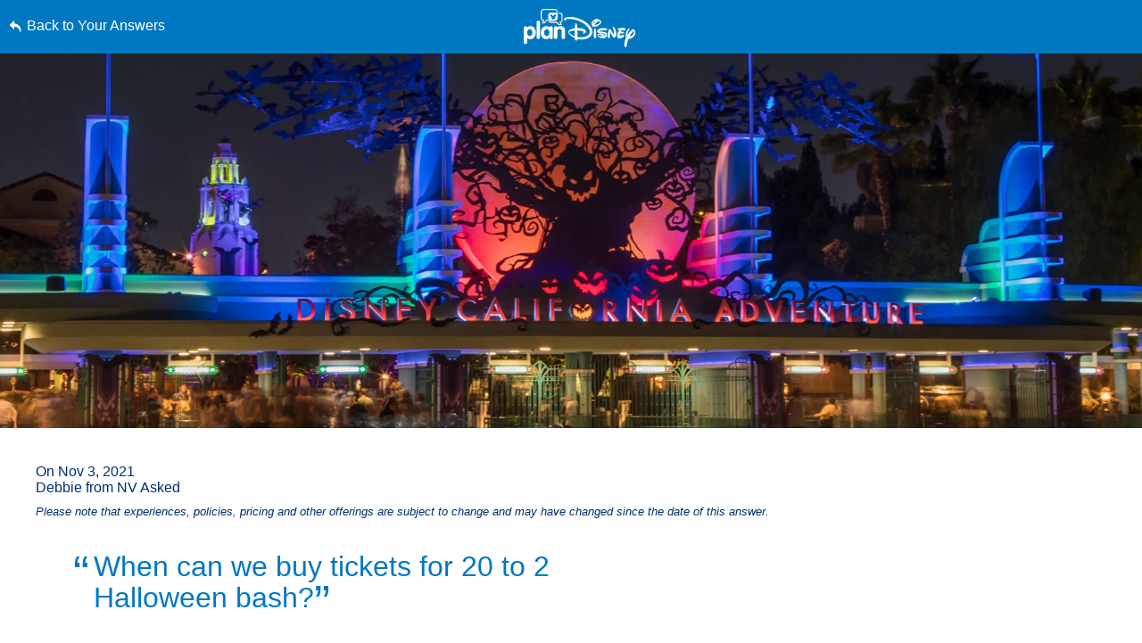

--- FILE ---
content_type: text/html; charset=utf-8
request_url: https://www.google.com/recaptcha/enterprise/anchor?ar=1&k=6LfbOnokAAAAAFl3-2lPl5KiSAxrwhYROJFl_QVT&co=aHR0cHM6Ly9jZG4ucmVnaXN0ZXJkaXNuZXkuZ28uY29tOjQ0Mw..&hl=en&v=9TiwnJFHeuIw_s0wSd3fiKfN&size=invisible&anchor-ms=20000&execute-ms=30000&cb=pnffe3yzyn5r
body_size: 48136
content:
<!DOCTYPE HTML><html dir="ltr" lang="en"><head><meta http-equiv="Content-Type" content="text/html; charset=UTF-8">
<meta http-equiv="X-UA-Compatible" content="IE=edge">
<title>reCAPTCHA</title>
<style type="text/css">
/* cyrillic-ext */
@font-face {
  font-family: 'Roboto';
  font-style: normal;
  font-weight: 400;
  font-stretch: 100%;
  src: url(//fonts.gstatic.com/s/roboto/v48/KFO7CnqEu92Fr1ME7kSn66aGLdTylUAMa3GUBHMdazTgWw.woff2) format('woff2');
  unicode-range: U+0460-052F, U+1C80-1C8A, U+20B4, U+2DE0-2DFF, U+A640-A69F, U+FE2E-FE2F;
}
/* cyrillic */
@font-face {
  font-family: 'Roboto';
  font-style: normal;
  font-weight: 400;
  font-stretch: 100%;
  src: url(//fonts.gstatic.com/s/roboto/v48/KFO7CnqEu92Fr1ME7kSn66aGLdTylUAMa3iUBHMdazTgWw.woff2) format('woff2');
  unicode-range: U+0301, U+0400-045F, U+0490-0491, U+04B0-04B1, U+2116;
}
/* greek-ext */
@font-face {
  font-family: 'Roboto';
  font-style: normal;
  font-weight: 400;
  font-stretch: 100%;
  src: url(//fonts.gstatic.com/s/roboto/v48/KFO7CnqEu92Fr1ME7kSn66aGLdTylUAMa3CUBHMdazTgWw.woff2) format('woff2');
  unicode-range: U+1F00-1FFF;
}
/* greek */
@font-face {
  font-family: 'Roboto';
  font-style: normal;
  font-weight: 400;
  font-stretch: 100%;
  src: url(//fonts.gstatic.com/s/roboto/v48/KFO7CnqEu92Fr1ME7kSn66aGLdTylUAMa3-UBHMdazTgWw.woff2) format('woff2');
  unicode-range: U+0370-0377, U+037A-037F, U+0384-038A, U+038C, U+038E-03A1, U+03A3-03FF;
}
/* math */
@font-face {
  font-family: 'Roboto';
  font-style: normal;
  font-weight: 400;
  font-stretch: 100%;
  src: url(//fonts.gstatic.com/s/roboto/v48/KFO7CnqEu92Fr1ME7kSn66aGLdTylUAMawCUBHMdazTgWw.woff2) format('woff2');
  unicode-range: U+0302-0303, U+0305, U+0307-0308, U+0310, U+0312, U+0315, U+031A, U+0326-0327, U+032C, U+032F-0330, U+0332-0333, U+0338, U+033A, U+0346, U+034D, U+0391-03A1, U+03A3-03A9, U+03B1-03C9, U+03D1, U+03D5-03D6, U+03F0-03F1, U+03F4-03F5, U+2016-2017, U+2034-2038, U+203C, U+2040, U+2043, U+2047, U+2050, U+2057, U+205F, U+2070-2071, U+2074-208E, U+2090-209C, U+20D0-20DC, U+20E1, U+20E5-20EF, U+2100-2112, U+2114-2115, U+2117-2121, U+2123-214F, U+2190, U+2192, U+2194-21AE, U+21B0-21E5, U+21F1-21F2, U+21F4-2211, U+2213-2214, U+2216-22FF, U+2308-230B, U+2310, U+2319, U+231C-2321, U+2336-237A, U+237C, U+2395, U+239B-23B7, U+23D0, U+23DC-23E1, U+2474-2475, U+25AF, U+25B3, U+25B7, U+25BD, U+25C1, U+25CA, U+25CC, U+25FB, U+266D-266F, U+27C0-27FF, U+2900-2AFF, U+2B0E-2B11, U+2B30-2B4C, U+2BFE, U+3030, U+FF5B, U+FF5D, U+1D400-1D7FF, U+1EE00-1EEFF;
}
/* symbols */
@font-face {
  font-family: 'Roboto';
  font-style: normal;
  font-weight: 400;
  font-stretch: 100%;
  src: url(//fonts.gstatic.com/s/roboto/v48/KFO7CnqEu92Fr1ME7kSn66aGLdTylUAMaxKUBHMdazTgWw.woff2) format('woff2');
  unicode-range: U+0001-000C, U+000E-001F, U+007F-009F, U+20DD-20E0, U+20E2-20E4, U+2150-218F, U+2190, U+2192, U+2194-2199, U+21AF, U+21E6-21F0, U+21F3, U+2218-2219, U+2299, U+22C4-22C6, U+2300-243F, U+2440-244A, U+2460-24FF, U+25A0-27BF, U+2800-28FF, U+2921-2922, U+2981, U+29BF, U+29EB, U+2B00-2BFF, U+4DC0-4DFF, U+FFF9-FFFB, U+10140-1018E, U+10190-1019C, U+101A0, U+101D0-101FD, U+102E0-102FB, U+10E60-10E7E, U+1D2C0-1D2D3, U+1D2E0-1D37F, U+1F000-1F0FF, U+1F100-1F1AD, U+1F1E6-1F1FF, U+1F30D-1F30F, U+1F315, U+1F31C, U+1F31E, U+1F320-1F32C, U+1F336, U+1F378, U+1F37D, U+1F382, U+1F393-1F39F, U+1F3A7-1F3A8, U+1F3AC-1F3AF, U+1F3C2, U+1F3C4-1F3C6, U+1F3CA-1F3CE, U+1F3D4-1F3E0, U+1F3ED, U+1F3F1-1F3F3, U+1F3F5-1F3F7, U+1F408, U+1F415, U+1F41F, U+1F426, U+1F43F, U+1F441-1F442, U+1F444, U+1F446-1F449, U+1F44C-1F44E, U+1F453, U+1F46A, U+1F47D, U+1F4A3, U+1F4B0, U+1F4B3, U+1F4B9, U+1F4BB, U+1F4BF, U+1F4C8-1F4CB, U+1F4D6, U+1F4DA, U+1F4DF, U+1F4E3-1F4E6, U+1F4EA-1F4ED, U+1F4F7, U+1F4F9-1F4FB, U+1F4FD-1F4FE, U+1F503, U+1F507-1F50B, U+1F50D, U+1F512-1F513, U+1F53E-1F54A, U+1F54F-1F5FA, U+1F610, U+1F650-1F67F, U+1F687, U+1F68D, U+1F691, U+1F694, U+1F698, U+1F6AD, U+1F6B2, U+1F6B9-1F6BA, U+1F6BC, U+1F6C6-1F6CF, U+1F6D3-1F6D7, U+1F6E0-1F6EA, U+1F6F0-1F6F3, U+1F6F7-1F6FC, U+1F700-1F7FF, U+1F800-1F80B, U+1F810-1F847, U+1F850-1F859, U+1F860-1F887, U+1F890-1F8AD, U+1F8B0-1F8BB, U+1F8C0-1F8C1, U+1F900-1F90B, U+1F93B, U+1F946, U+1F984, U+1F996, U+1F9E9, U+1FA00-1FA6F, U+1FA70-1FA7C, U+1FA80-1FA89, U+1FA8F-1FAC6, U+1FACE-1FADC, U+1FADF-1FAE9, U+1FAF0-1FAF8, U+1FB00-1FBFF;
}
/* vietnamese */
@font-face {
  font-family: 'Roboto';
  font-style: normal;
  font-weight: 400;
  font-stretch: 100%;
  src: url(//fonts.gstatic.com/s/roboto/v48/KFO7CnqEu92Fr1ME7kSn66aGLdTylUAMa3OUBHMdazTgWw.woff2) format('woff2');
  unicode-range: U+0102-0103, U+0110-0111, U+0128-0129, U+0168-0169, U+01A0-01A1, U+01AF-01B0, U+0300-0301, U+0303-0304, U+0308-0309, U+0323, U+0329, U+1EA0-1EF9, U+20AB;
}
/* latin-ext */
@font-face {
  font-family: 'Roboto';
  font-style: normal;
  font-weight: 400;
  font-stretch: 100%;
  src: url(//fonts.gstatic.com/s/roboto/v48/KFO7CnqEu92Fr1ME7kSn66aGLdTylUAMa3KUBHMdazTgWw.woff2) format('woff2');
  unicode-range: U+0100-02BA, U+02BD-02C5, U+02C7-02CC, U+02CE-02D7, U+02DD-02FF, U+0304, U+0308, U+0329, U+1D00-1DBF, U+1E00-1E9F, U+1EF2-1EFF, U+2020, U+20A0-20AB, U+20AD-20C0, U+2113, U+2C60-2C7F, U+A720-A7FF;
}
/* latin */
@font-face {
  font-family: 'Roboto';
  font-style: normal;
  font-weight: 400;
  font-stretch: 100%;
  src: url(//fonts.gstatic.com/s/roboto/v48/KFO7CnqEu92Fr1ME7kSn66aGLdTylUAMa3yUBHMdazQ.woff2) format('woff2');
  unicode-range: U+0000-00FF, U+0131, U+0152-0153, U+02BB-02BC, U+02C6, U+02DA, U+02DC, U+0304, U+0308, U+0329, U+2000-206F, U+20AC, U+2122, U+2191, U+2193, U+2212, U+2215, U+FEFF, U+FFFD;
}
/* cyrillic-ext */
@font-face {
  font-family: 'Roboto';
  font-style: normal;
  font-weight: 500;
  font-stretch: 100%;
  src: url(//fonts.gstatic.com/s/roboto/v48/KFO7CnqEu92Fr1ME7kSn66aGLdTylUAMa3GUBHMdazTgWw.woff2) format('woff2');
  unicode-range: U+0460-052F, U+1C80-1C8A, U+20B4, U+2DE0-2DFF, U+A640-A69F, U+FE2E-FE2F;
}
/* cyrillic */
@font-face {
  font-family: 'Roboto';
  font-style: normal;
  font-weight: 500;
  font-stretch: 100%;
  src: url(//fonts.gstatic.com/s/roboto/v48/KFO7CnqEu92Fr1ME7kSn66aGLdTylUAMa3iUBHMdazTgWw.woff2) format('woff2');
  unicode-range: U+0301, U+0400-045F, U+0490-0491, U+04B0-04B1, U+2116;
}
/* greek-ext */
@font-face {
  font-family: 'Roboto';
  font-style: normal;
  font-weight: 500;
  font-stretch: 100%;
  src: url(//fonts.gstatic.com/s/roboto/v48/KFO7CnqEu92Fr1ME7kSn66aGLdTylUAMa3CUBHMdazTgWw.woff2) format('woff2');
  unicode-range: U+1F00-1FFF;
}
/* greek */
@font-face {
  font-family: 'Roboto';
  font-style: normal;
  font-weight: 500;
  font-stretch: 100%;
  src: url(//fonts.gstatic.com/s/roboto/v48/KFO7CnqEu92Fr1ME7kSn66aGLdTylUAMa3-UBHMdazTgWw.woff2) format('woff2');
  unicode-range: U+0370-0377, U+037A-037F, U+0384-038A, U+038C, U+038E-03A1, U+03A3-03FF;
}
/* math */
@font-face {
  font-family: 'Roboto';
  font-style: normal;
  font-weight: 500;
  font-stretch: 100%;
  src: url(//fonts.gstatic.com/s/roboto/v48/KFO7CnqEu92Fr1ME7kSn66aGLdTylUAMawCUBHMdazTgWw.woff2) format('woff2');
  unicode-range: U+0302-0303, U+0305, U+0307-0308, U+0310, U+0312, U+0315, U+031A, U+0326-0327, U+032C, U+032F-0330, U+0332-0333, U+0338, U+033A, U+0346, U+034D, U+0391-03A1, U+03A3-03A9, U+03B1-03C9, U+03D1, U+03D5-03D6, U+03F0-03F1, U+03F4-03F5, U+2016-2017, U+2034-2038, U+203C, U+2040, U+2043, U+2047, U+2050, U+2057, U+205F, U+2070-2071, U+2074-208E, U+2090-209C, U+20D0-20DC, U+20E1, U+20E5-20EF, U+2100-2112, U+2114-2115, U+2117-2121, U+2123-214F, U+2190, U+2192, U+2194-21AE, U+21B0-21E5, U+21F1-21F2, U+21F4-2211, U+2213-2214, U+2216-22FF, U+2308-230B, U+2310, U+2319, U+231C-2321, U+2336-237A, U+237C, U+2395, U+239B-23B7, U+23D0, U+23DC-23E1, U+2474-2475, U+25AF, U+25B3, U+25B7, U+25BD, U+25C1, U+25CA, U+25CC, U+25FB, U+266D-266F, U+27C0-27FF, U+2900-2AFF, U+2B0E-2B11, U+2B30-2B4C, U+2BFE, U+3030, U+FF5B, U+FF5D, U+1D400-1D7FF, U+1EE00-1EEFF;
}
/* symbols */
@font-face {
  font-family: 'Roboto';
  font-style: normal;
  font-weight: 500;
  font-stretch: 100%;
  src: url(//fonts.gstatic.com/s/roboto/v48/KFO7CnqEu92Fr1ME7kSn66aGLdTylUAMaxKUBHMdazTgWw.woff2) format('woff2');
  unicode-range: U+0001-000C, U+000E-001F, U+007F-009F, U+20DD-20E0, U+20E2-20E4, U+2150-218F, U+2190, U+2192, U+2194-2199, U+21AF, U+21E6-21F0, U+21F3, U+2218-2219, U+2299, U+22C4-22C6, U+2300-243F, U+2440-244A, U+2460-24FF, U+25A0-27BF, U+2800-28FF, U+2921-2922, U+2981, U+29BF, U+29EB, U+2B00-2BFF, U+4DC0-4DFF, U+FFF9-FFFB, U+10140-1018E, U+10190-1019C, U+101A0, U+101D0-101FD, U+102E0-102FB, U+10E60-10E7E, U+1D2C0-1D2D3, U+1D2E0-1D37F, U+1F000-1F0FF, U+1F100-1F1AD, U+1F1E6-1F1FF, U+1F30D-1F30F, U+1F315, U+1F31C, U+1F31E, U+1F320-1F32C, U+1F336, U+1F378, U+1F37D, U+1F382, U+1F393-1F39F, U+1F3A7-1F3A8, U+1F3AC-1F3AF, U+1F3C2, U+1F3C4-1F3C6, U+1F3CA-1F3CE, U+1F3D4-1F3E0, U+1F3ED, U+1F3F1-1F3F3, U+1F3F5-1F3F7, U+1F408, U+1F415, U+1F41F, U+1F426, U+1F43F, U+1F441-1F442, U+1F444, U+1F446-1F449, U+1F44C-1F44E, U+1F453, U+1F46A, U+1F47D, U+1F4A3, U+1F4B0, U+1F4B3, U+1F4B9, U+1F4BB, U+1F4BF, U+1F4C8-1F4CB, U+1F4D6, U+1F4DA, U+1F4DF, U+1F4E3-1F4E6, U+1F4EA-1F4ED, U+1F4F7, U+1F4F9-1F4FB, U+1F4FD-1F4FE, U+1F503, U+1F507-1F50B, U+1F50D, U+1F512-1F513, U+1F53E-1F54A, U+1F54F-1F5FA, U+1F610, U+1F650-1F67F, U+1F687, U+1F68D, U+1F691, U+1F694, U+1F698, U+1F6AD, U+1F6B2, U+1F6B9-1F6BA, U+1F6BC, U+1F6C6-1F6CF, U+1F6D3-1F6D7, U+1F6E0-1F6EA, U+1F6F0-1F6F3, U+1F6F7-1F6FC, U+1F700-1F7FF, U+1F800-1F80B, U+1F810-1F847, U+1F850-1F859, U+1F860-1F887, U+1F890-1F8AD, U+1F8B0-1F8BB, U+1F8C0-1F8C1, U+1F900-1F90B, U+1F93B, U+1F946, U+1F984, U+1F996, U+1F9E9, U+1FA00-1FA6F, U+1FA70-1FA7C, U+1FA80-1FA89, U+1FA8F-1FAC6, U+1FACE-1FADC, U+1FADF-1FAE9, U+1FAF0-1FAF8, U+1FB00-1FBFF;
}
/* vietnamese */
@font-face {
  font-family: 'Roboto';
  font-style: normal;
  font-weight: 500;
  font-stretch: 100%;
  src: url(//fonts.gstatic.com/s/roboto/v48/KFO7CnqEu92Fr1ME7kSn66aGLdTylUAMa3OUBHMdazTgWw.woff2) format('woff2');
  unicode-range: U+0102-0103, U+0110-0111, U+0128-0129, U+0168-0169, U+01A0-01A1, U+01AF-01B0, U+0300-0301, U+0303-0304, U+0308-0309, U+0323, U+0329, U+1EA0-1EF9, U+20AB;
}
/* latin-ext */
@font-face {
  font-family: 'Roboto';
  font-style: normal;
  font-weight: 500;
  font-stretch: 100%;
  src: url(//fonts.gstatic.com/s/roboto/v48/KFO7CnqEu92Fr1ME7kSn66aGLdTylUAMa3KUBHMdazTgWw.woff2) format('woff2');
  unicode-range: U+0100-02BA, U+02BD-02C5, U+02C7-02CC, U+02CE-02D7, U+02DD-02FF, U+0304, U+0308, U+0329, U+1D00-1DBF, U+1E00-1E9F, U+1EF2-1EFF, U+2020, U+20A0-20AB, U+20AD-20C0, U+2113, U+2C60-2C7F, U+A720-A7FF;
}
/* latin */
@font-face {
  font-family: 'Roboto';
  font-style: normal;
  font-weight: 500;
  font-stretch: 100%;
  src: url(//fonts.gstatic.com/s/roboto/v48/KFO7CnqEu92Fr1ME7kSn66aGLdTylUAMa3yUBHMdazQ.woff2) format('woff2');
  unicode-range: U+0000-00FF, U+0131, U+0152-0153, U+02BB-02BC, U+02C6, U+02DA, U+02DC, U+0304, U+0308, U+0329, U+2000-206F, U+20AC, U+2122, U+2191, U+2193, U+2212, U+2215, U+FEFF, U+FFFD;
}
/* cyrillic-ext */
@font-face {
  font-family: 'Roboto';
  font-style: normal;
  font-weight: 900;
  font-stretch: 100%;
  src: url(//fonts.gstatic.com/s/roboto/v48/KFO7CnqEu92Fr1ME7kSn66aGLdTylUAMa3GUBHMdazTgWw.woff2) format('woff2');
  unicode-range: U+0460-052F, U+1C80-1C8A, U+20B4, U+2DE0-2DFF, U+A640-A69F, U+FE2E-FE2F;
}
/* cyrillic */
@font-face {
  font-family: 'Roboto';
  font-style: normal;
  font-weight: 900;
  font-stretch: 100%;
  src: url(//fonts.gstatic.com/s/roboto/v48/KFO7CnqEu92Fr1ME7kSn66aGLdTylUAMa3iUBHMdazTgWw.woff2) format('woff2');
  unicode-range: U+0301, U+0400-045F, U+0490-0491, U+04B0-04B1, U+2116;
}
/* greek-ext */
@font-face {
  font-family: 'Roboto';
  font-style: normal;
  font-weight: 900;
  font-stretch: 100%;
  src: url(//fonts.gstatic.com/s/roboto/v48/KFO7CnqEu92Fr1ME7kSn66aGLdTylUAMa3CUBHMdazTgWw.woff2) format('woff2');
  unicode-range: U+1F00-1FFF;
}
/* greek */
@font-face {
  font-family: 'Roboto';
  font-style: normal;
  font-weight: 900;
  font-stretch: 100%;
  src: url(//fonts.gstatic.com/s/roboto/v48/KFO7CnqEu92Fr1ME7kSn66aGLdTylUAMa3-UBHMdazTgWw.woff2) format('woff2');
  unicode-range: U+0370-0377, U+037A-037F, U+0384-038A, U+038C, U+038E-03A1, U+03A3-03FF;
}
/* math */
@font-face {
  font-family: 'Roboto';
  font-style: normal;
  font-weight: 900;
  font-stretch: 100%;
  src: url(//fonts.gstatic.com/s/roboto/v48/KFO7CnqEu92Fr1ME7kSn66aGLdTylUAMawCUBHMdazTgWw.woff2) format('woff2');
  unicode-range: U+0302-0303, U+0305, U+0307-0308, U+0310, U+0312, U+0315, U+031A, U+0326-0327, U+032C, U+032F-0330, U+0332-0333, U+0338, U+033A, U+0346, U+034D, U+0391-03A1, U+03A3-03A9, U+03B1-03C9, U+03D1, U+03D5-03D6, U+03F0-03F1, U+03F4-03F5, U+2016-2017, U+2034-2038, U+203C, U+2040, U+2043, U+2047, U+2050, U+2057, U+205F, U+2070-2071, U+2074-208E, U+2090-209C, U+20D0-20DC, U+20E1, U+20E5-20EF, U+2100-2112, U+2114-2115, U+2117-2121, U+2123-214F, U+2190, U+2192, U+2194-21AE, U+21B0-21E5, U+21F1-21F2, U+21F4-2211, U+2213-2214, U+2216-22FF, U+2308-230B, U+2310, U+2319, U+231C-2321, U+2336-237A, U+237C, U+2395, U+239B-23B7, U+23D0, U+23DC-23E1, U+2474-2475, U+25AF, U+25B3, U+25B7, U+25BD, U+25C1, U+25CA, U+25CC, U+25FB, U+266D-266F, U+27C0-27FF, U+2900-2AFF, U+2B0E-2B11, U+2B30-2B4C, U+2BFE, U+3030, U+FF5B, U+FF5D, U+1D400-1D7FF, U+1EE00-1EEFF;
}
/* symbols */
@font-face {
  font-family: 'Roboto';
  font-style: normal;
  font-weight: 900;
  font-stretch: 100%;
  src: url(//fonts.gstatic.com/s/roboto/v48/KFO7CnqEu92Fr1ME7kSn66aGLdTylUAMaxKUBHMdazTgWw.woff2) format('woff2');
  unicode-range: U+0001-000C, U+000E-001F, U+007F-009F, U+20DD-20E0, U+20E2-20E4, U+2150-218F, U+2190, U+2192, U+2194-2199, U+21AF, U+21E6-21F0, U+21F3, U+2218-2219, U+2299, U+22C4-22C6, U+2300-243F, U+2440-244A, U+2460-24FF, U+25A0-27BF, U+2800-28FF, U+2921-2922, U+2981, U+29BF, U+29EB, U+2B00-2BFF, U+4DC0-4DFF, U+FFF9-FFFB, U+10140-1018E, U+10190-1019C, U+101A0, U+101D0-101FD, U+102E0-102FB, U+10E60-10E7E, U+1D2C0-1D2D3, U+1D2E0-1D37F, U+1F000-1F0FF, U+1F100-1F1AD, U+1F1E6-1F1FF, U+1F30D-1F30F, U+1F315, U+1F31C, U+1F31E, U+1F320-1F32C, U+1F336, U+1F378, U+1F37D, U+1F382, U+1F393-1F39F, U+1F3A7-1F3A8, U+1F3AC-1F3AF, U+1F3C2, U+1F3C4-1F3C6, U+1F3CA-1F3CE, U+1F3D4-1F3E0, U+1F3ED, U+1F3F1-1F3F3, U+1F3F5-1F3F7, U+1F408, U+1F415, U+1F41F, U+1F426, U+1F43F, U+1F441-1F442, U+1F444, U+1F446-1F449, U+1F44C-1F44E, U+1F453, U+1F46A, U+1F47D, U+1F4A3, U+1F4B0, U+1F4B3, U+1F4B9, U+1F4BB, U+1F4BF, U+1F4C8-1F4CB, U+1F4D6, U+1F4DA, U+1F4DF, U+1F4E3-1F4E6, U+1F4EA-1F4ED, U+1F4F7, U+1F4F9-1F4FB, U+1F4FD-1F4FE, U+1F503, U+1F507-1F50B, U+1F50D, U+1F512-1F513, U+1F53E-1F54A, U+1F54F-1F5FA, U+1F610, U+1F650-1F67F, U+1F687, U+1F68D, U+1F691, U+1F694, U+1F698, U+1F6AD, U+1F6B2, U+1F6B9-1F6BA, U+1F6BC, U+1F6C6-1F6CF, U+1F6D3-1F6D7, U+1F6E0-1F6EA, U+1F6F0-1F6F3, U+1F6F7-1F6FC, U+1F700-1F7FF, U+1F800-1F80B, U+1F810-1F847, U+1F850-1F859, U+1F860-1F887, U+1F890-1F8AD, U+1F8B0-1F8BB, U+1F8C0-1F8C1, U+1F900-1F90B, U+1F93B, U+1F946, U+1F984, U+1F996, U+1F9E9, U+1FA00-1FA6F, U+1FA70-1FA7C, U+1FA80-1FA89, U+1FA8F-1FAC6, U+1FACE-1FADC, U+1FADF-1FAE9, U+1FAF0-1FAF8, U+1FB00-1FBFF;
}
/* vietnamese */
@font-face {
  font-family: 'Roboto';
  font-style: normal;
  font-weight: 900;
  font-stretch: 100%;
  src: url(//fonts.gstatic.com/s/roboto/v48/KFO7CnqEu92Fr1ME7kSn66aGLdTylUAMa3OUBHMdazTgWw.woff2) format('woff2');
  unicode-range: U+0102-0103, U+0110-0111, U+0128-0129, U+0168-0169, U+01A0-01A1, U+01AF-01B0, U+0300-0301, U+0303-0304, U+0308-0309, U+0323, U+0329, U+1EA0-1EF9, U+20AB;
}
/* latin-ext */
@font-face {
  font-family: 'Roboto';
  font-style: normal;
  font-weight: 900;
  font-stretch: 100%;
  src: url(//fonts.gstatic.com/s/roboto/v48/KFO7CnqEu92Fr1ME7kSn66aGLdTylUAMa3KUBHMdazTgWw.woff2) format('woff2');
  unicode-range: U+0100-02BA, U+02BD-02C5, U+02C7-02CC, U+02CE-02D7, U+02DD-02FF, U+0304, U+0308, U+0329, U+1D00-1DBF, U+1E00-1E9F, U+1EF2-1EFF, U+2020, U+20A0-20AB, U+20AD-20C0, U+2113, U+2C60-2C7F, U+A720-A7FF;
}
/* latin */
@font-face {
  font-family: 'Roboto';
  font-style: normal;
  font-weight: 900;
  font-stretch: 100%;
  src: url(//fonts.gstatic.com/s/roboto/v48/KFO7CnqEu92Fr1ME7kSn66aGLdTylUAMa3yUBHMdazQ.woff2) format('woff2');
  unicode-range: U+0000-00FF, U+0131, U+0152-0153, U+02BB-02BC, U+02C6, U+02DA, U+02DC, U+0304, U+0308, U+0329, U+2000-206F, U+20AC, U+2122, U+2191, U+2193, U+2212, U+2215, U+FEFF, U+FFFD;
}

</style>
<link rel="stylesheet" type="text/css" href="https://www.gstatic.com/recaptcha/releases/9TiwnJFHeuIw_s0wSd3fiKfN/styles__ltr.css">
<script nonce="4OPd7OtzoccNsenObr8xcg" type="text/javascript">window['__recaptcha_api'] = 'https://www.google.com/recaptcha/enterprise/';</script>
<script type="text/javascript" src="https://www.gstatic.com/recaptcha/releases/9TiwnJFHeuIw_s0wSd3fiKfN/recaptcha__en.js" nonce="4OPd7OtzoccNsenObr8xcg">
      
    </script></head>
<body><div id="rc-anchor-alert" class="rc-anchor-alert"></div>
<input type="hidden" id="recaptcha-token" value="[base64]">
<script type="text/javascript" nonce="4OPd7OtzoccNsenObr8xcg">
      recaptcha.anchor.Main.init("[\x22ainput\x22,[\x22bgdata\x22,\x22\x22,\[base64]/[base64]/[base64]/KE4oMTI0LHYsdi5HKSxMWihsLHYpKTpOKDEyNCx2LGwpLFYpLHYpLFQpKSxGKDE3MSx2KX0scjc9ZnVuY3Rpb24obCl7cmV0dXJuIGx9LEM9ZnVuY3Rpb24obCxWLHYpe04odixsLFYpLFZbYWtdPTI3OTZ9LG49ZnVuY3Rpb24obCxWKXtWLlg9KChWLlg/[base64]/[base64]/[base64]/[base64]/[base64]/[base64]/[base64]/[base64]/[base64]/[base64]/[base64]\\u003d\x22,\[base64]\\u003d\x22,\x22w4pPdMKvwrFJTsK4dEJhw6A8wqXCt8OSwqdKwp4+w6gNZHrCg8KuworCk8OPwqo/KMOCw7jDjHwcwr/DpsOmwpLDikgaNsK2wooCMy9JBcORw4HDjsKGwpB6ViJ9w5sFw4XCphHCnRFcf8Ozw6PChjLCjsKbWMOkfcO9wod2wq5vPi8ew5DCs0HCrMOQCsOvw7Vww7hJCcOCwpJ+wqTDmi5cLhY9RHZIw7N/YsK+w7l7w6nDrsOWw7oJw5TDnU7ClsKOwrvDmyTDmBcXw6skI3vDsUx4w7nDtkPCpAHCqMOPwo7Ch8KMAMKXwrJVwpYMXWV7e2Naw4F9w5nDilfDv8OxwpbCsMKLwprDiMKVeUdCGx4wNUhHOX3DlMKpwq0Rw41YFMKna8OFw5nCr8OwK8OHwq/CgVEkBcOIN2/CkVAtw4LDuwjCkV0tQsOGw6ESw7/Cnmd9Oy7DssK2w4c/JMKCw7TDgMO5SMOowrUGYRnClWLDmRJkw4rCslVGX8KdFk/[base64]/BQHCvcKSc2LDgB/CkMK9w41lIsOawqDCg8KDS8OpBVXDtsKowoMEwo/[base64]/w44Zw4JOw4w7PsK0w71Kw51vBAvDtQ7Cu8Klw7s9w44Gw5PCn8KvHcK/TwrDgcOMBsO7BE7CisKoMDTDplp8WQPDtgnDj0kOesObCcK2wqjDhsKka8K+wo4rw6UlXHEcwocFw4DCtsOUbMKbw5wwwqgtMsK5wqvCncOgwpc2DcKCw6xCwo3Cs2DCuMOpw43Ck8Kxw5hCDsKCR8KdwqXDogXCiMK/[base64]/CgMOKVcOPw4cLAMKSwr3Djj9DWcK7UcOFO8OlEMKjJwLDvsOQeWhWFTBkwpJwPTFXPMKgw50RYwRFw7hIw5PCkzTDnnl+wr1IWhjCjMKbwo4fHsOvwqRrwrjCslHDpj19FW/CvsKCI8OUI0bDnXHDjhkMw5/Cl1BYdcK4wrNqDQvDn8OAwrPDpcO4w5jCgsOMecO1PsKHdcOGRMOCwoRqaMKIbiFfwpnDvl/[base64]/Cog0kw7BDDicWw6HDnnBcOm/Drm9TwqnDtizDknZQw4JOE8KKw4/DmxvCkMKWw6BMw6/DtkRNw5N5d8OZI8KrQsKLBXXDqiIBOX4rQsOrCmxpw5fCnh7Ch8Omw4DDqMOECyVwwohew5tBJWRUw4zDkRTCs8KaKxTCmm3CkGHCkMKfQE4rGSsbwqfCssKoLMKFw4XDjcKaBcKJIMOMTR7DrMOUGH/DoMO9FTgyw4A3ZXMTwqVYw5MmfcKqw4o1w6LDisKJwodkERDDt1phSizDvFvCucKPwpPCgsKRcsOewp7Ctk9jw50QGMK8wo0tSlHCk8OFQ8KSwps5w4dwBGp9H8Odw5vDpsO7SMK/[base64]/wrx5wqU+wpF1w7VwKBHCkCbCs8KSwoYTw7l0w6HCjWQ1w6zCkw/DrsK4w73Ckm3DiR3CjMODMwJrBsOhw69TwovCkMOFwpcewph2w6c+bsOXwpnDjcOWCUbChsOBwqMVw6/Dswgqw5/DvcKDOHsTUTfCrhVwTMOwfVnDlsK4wonCjynCqMO2w4DCu8KnwrQqQsKyX8KGMcOPwozDqmJDwr5gwonCgksdPsKoR8KIJTbCkB8zZMKEwoLDpMOQD2kkeVvCjG/DvXjCoUo8LcOgZMO7QU/CgiLDo2XDr13DkcKuV8ONwqvCo8ORwoBaHgDDvcOyDsOFwo/CnsKXFsK9Tmx1SUzCtcORF8O2QHgcw6s5w5/DjC5ww6nDkcK0wpUcw4kpWFRrGw5kwp5twrHCjUApT8KRwq3CuTArZh/DqAB6IsKuNMO7XzXDs8OYwrYPb8OUCBdxw5c+w5/Dg8OcKynDoUjCnsOQG2hTw5vCl8KpwojCiMK/wr7DrGYswprDmADCicO5R3NJdXoRwoDCkcK3w5HCncKlwpIsLjogUR4Zw4DCjg/Dj3zCnsOSw63DncKDQX7DsEHCuMOswpnDkMKOwrF5C2TClwoTIz/Cs8O+PWXChFDCh8O0wpvChWMBWh1uwrvDj3jCpRZQAGN4w5rDkjJvT2JmFsKCMMOWBQfDm8OaR8O/w6c8VXZ+wprClsOBZcKZND0FOMOMw6nCtTTCn1JrwprDncKLwqLCoMO7wpvCq8Kdwrkww7zCi8KKfsK5w43CmlR2wrApDmzDvcKbw5vDrcKoOsOvYlbDtMOaUEHDuEDDvcKew4MuE8K8w5XDmHLCu8OYagt/[base64]/[base64]/wrLCoXU6fcOcUsOew5MGw4kuWSbDn8OgwrbDmTZjw5/CvB9qw63DjRJ7wq7Dm3wKw4J1biLDrnnDi8KAwofCtMKbwqlnw4bChMKHdETDuMKKfMKcwpRmwoEew4LClBAPwr4CwpPDhSBRw4zDm8OGwr1PejnCq3hLw6/DkWXDl2XDr8KMJMKxLcKXwr/[base64]/[base64]/TMKgw5fDtsOKB8OgfMOLKsOrNDjCgMOowqfDicONdA8GfQzClFx/[base64]/wpchw7rDtw5Zw6wEw4jCmRHCicKzw6XDrMORI8K0w6BSw64/AWJbN8OHw6Ymw5fDvcOvwrjCp2bDkMOGTTwodMOGGBh5BxYea0LCrRMgwqbDilZeX8K9KcOtwp7Dj2nCuUQAwqUNacOWDxNQwrFHHVvDjcOzw6Bvw5B/X0fCsVwuaMKvw69BAsO/HlDCs8K7woHDjgzDpcOuwqFrw6hoW8OHa8Krw4TDrMKWdyDCmcKSw63CksOXKgTChlfDpQl/wrAZwozCrMOjZWnCkCjCkcOJOjTCisO1wq1eMsOPwow5w50vFgw9c8KsMlzCkMOUw45ww7fCisKmw5wWAizDgGnCkktVw5U5w7M7Fg59w6xSUhjDpCAtw4/DqcKVdzZYwolqw5EzwpXDsR/CpTvCi8OGw5PDsMKNAzRvSMKfwrfDtSjDmAg6DMOQO8OBwo8EGsOLwr/[base64]/CvwTCuMOjwqM2O2V9wp0bMcO/XcKtw4pVwo8EAcO6w7PDpcONJcO0wpVoBSjDm0NEBcKxIAbDvFw6wpvCrERTwqZbI8K8OU7CnQbCt8ONSE7Ci3YEw4ZNW8KaGsKpNHIBS17Cl0nChMKLYVbCnE/Dh1tcDcKAw5MAwonCv8KATApLO3RVN8Oww5XDusOrwqHDrlhMw5V0YknDj8KXKm3Dh8O1w7hJLsO/wpHClx4nfsKdGUrDkzfCmsKfCQ1Ew7BLSWrDtVxUwoTCtR/CrkBVw4dAw7bDrCUGCcO4eMK1wrV0wp8sw5Jvwp3Ds8OKw7XDgzrDjsKuYjPDo8KRScKJNhDDthE8w4gIH8KZwr3Dg8Opwq8+woVVwrYOBx7DgGDCuCcNw4zDj8OhV8O6AHc0wpYGwp/ChMKswrLCpsKrw6TCkcKSwqNuw4d4AHYhwoQTMcOPw5PDtgB/ahECKMOlwrjDgcOGNEPDrh7DsidIIcKiw5PDuMKtwpfCg2E4woXCqcObbsOcwo4AFi/CuMOoYisyw5/DjxnDnxJWwrVlKGxpFGfDvknCs8KiQinDtcKIw48sS8KbwqbDucOzwoHCmMOgwovDljHCmWTDkcOeXmfClcOESQfDlMOtwoXCs0vDi8KpMDjCqMKzScKDwqzCqCPDjAp/w5cHC0LCnsOGGcKwesOfQ8Odf8K+wqcAZUPCpSLDsMKcPcK+w7HDkQDCsDMuw4fCscOkwprCpcKHGTfCo8OEw4EcRD3Co8KvKnRGS23DtsK8T0UMV8OKesKURcOew6TCg8OPNMO2dcOxw4d4cVDDpsO9woHDksONw4orwp/CqQRZJ8OYJzPCh8OuDxdVwpRvwqhYH8KiwqEmw7hUwoLCgETDnsK0XsKsw5NEwrVmw6nChAUqw4DDiGDCm8KFw64pajxtwrjCimhSwrorUsOrw5vDq2NNw7TCmsKJEsKxWiTCty/DtGIqwqkvw5crGsKGR1gsw7/CjMOvwqnCsMO1wrrDssKcdsKCZ8OdwrDCqcKuw5zDgcOEdcKGwr4Nwo01J8O5w6rDtcO5w5jDv8KZw73CnihowrbCv0YQVTTCsnLChyUWw7nCg8O/ZMKKwp7DrcKdw4wzYRHDkBXCs8Kpw7DDvg0cw6NARsOjwqTCjMOxw63DkcKSP8O+W8K8w5rDvcKxw6rCoAXCrxxgw5DCgAnCk1xYw6rCnxFDwp/Dlmh3wrLCoGHDvU/DnMKTHcOyC8K9dMOrw4A2wpnDrl3CscOzw4oGw4EBNlcFwq96O1lbw5wUwqgTw7wtw5TCssODT8Oiw5XDqsKKaMK7FXYrYMKAETfCqnLCs2nDnsK/RsOrTsKiwos7w4LCkmLCmMOBwoDDm8OQREVfwr8jw7zDs8K5w6V6KWggaMOVcAnDjcOlZkrCosKGSsKwZGDDnC04TMK+w5zCoQXDvcOASlscwqFEwqcgwrt9IVYfwo1Sw5jDj3NyB8OMQcK/wpsYalcSXFPCkAV6wofDkn7CncKtS2jDv8OfAMOjw47DgMOQAsOPG8KXGn3DhcOIMilmw4ciWMKQBcO9woHDhBkQL17DpRk/[base64]/Cm8Oib0PDg8Khwql0w4ELXlzDojYbwrfDncKUw4jCkcO6w6FFBSYkc201YjDCk8OeYm9nw7nCtQXCmEE6w5cRwr9nwpbDvsO0wqIfw7vChcKfwp/DoQzDkQvDhjBTwoM7ICnClsORw5XDvMOEw43DmMKjf8KPLMOuw4PCiVfCjMOPwp1PwrzCsHlWwoDDocK/[base64]/Co8KKw5rClMKPw5l6eRnCoylOTsKtwoXCk8O7wrDClMKcw5bDlMKQacKYHxXCqcO6wqwtKlZ0eMKVPXPCuMKcwqfCrcOPWsOiwpvDj23DjsKnw6nDsE55w5jCrMKTIcKUFMOOQXZaEMK0YGIgdS7ClU8uw7VCBSRZD8KJw6nDuV/DnWzDiMObDsO2XMOPwojDo8KowpbCjjA9w4Rlw7ZvZngSw7zDhcKaP1JodsKOwqFddMOywr3CqC/DhcKIKMKMccKcacKUTMK5w59HwqVLw5Qhw7sZw6oeKibCmATDkHtZw5B+w6M8c3zDiMKjw4TDvcO3N3bCug3DocKHw6vCrzBvwqnDpcKmNcOOXcOCw6rCtmtqwoLDuw/DiMO6w4fCm8KeIsOhHgMzwoPCuHt4w5sOwq9XaHdsdiDDhsO7wo5ncRptw6/CniPDnBPDjzYcbXt+PVMXwqRxwpTCrMOswp/DjMKuOsOgw7Ejwos5wrERwoHDhMOkwpLDnMK9a8OJLyU8D3FsV8OWw6Fiw7ggwqMYwrnDiRIWf1B+MMKFC8KVcg/[base64]/CuBgow7zDs8KPwoICw50ywpDDuMKtwp7DmQHDnMK1wqnDlnN3wpg9w6A3w6XDqMKaXMKxw5cpLsOwSsKpFjfCisKWw64vw6TCiCHCrDIlHDzDigMHwrrDrhAnTw/CngjCl8OxXcKdwrtMZDrDt8KCNnQNwqrCocOSw7TChcKnYsOMwrVfOmfCl8OSYlMkw7XCiGLCpsK+w67DhWrDiUnCs8KiTlFCacKXw5QsI2bDgMKmwpsPFHTCsMKZZMKgORsVGMKrWgQVLMKnZcK6MXUmTcKLwr/DkMKPJcO7YAIdwqXDrgQMwofCuiTCgMODw7wUVADCqMKlZcOcScOKb8OMNQxnwo4tw5PCkXnDtcOKCS3DtcOwwo/[base64]/A8OQw6rCs8KeUT/DnMOHFlwbw5YMd3lHGMKCwqrCoGxfMMOQw7rCkMKhwrrDgCfCoMOJw73DhMO0U8OxwrPDmsOnLsOZwp/CssOmw4YWGsO0wpAnwpnCl21Zw61ew4Uzw5QMWQvCrmJkw7EQdcOOacODe8K9w6Z/GMKRUMK2wprChsOEQMOdwrXCtw0uYybCqynDoBnClcOFwrpXwrwgw4EhCMOqwqdMw5wRAGzChcK6wpvCicOhwpjDhsOLwrbDjFfCgMKuw653w60rw7jDoE/CqBfCjScOW8OVw4pzw43DsRbDvGTCpj0pIHTDkUDDtiQHw5VaAXHCqcO5w5vDhMOiw79DBsOjDcOMD8OHUMKfwoFlw7wRIMKIw58JwpHCrU9NHMKeWsOIIcO2UQHCjsOvEjHCiMO0w5zCtwPDuVYqW8KzwrHCkylBajh7w7/DqsONwoAkwpUDwrLCng4Hw5DDl8Krwp4PH3/DtcKvJRFCEH/DhsKcw7IIw6FZR8KREUjCh098Y8Kiw73Dm2srZ2AJw6jCiApzwoEvw4LCsXLDmH1HAsKdWHbCncKtw7MTcCfDpB/ClitWwp3CosKXUcOrw5p8w4LCqsKuGngIKsONw6TCksKKbsKRRwHDlw8dTMKFw53CtjRew6wGw6UYf2/Dp8OFUC3DpgRlVsOTw4VeSUvCtXTDt8K4w57DuyLCscKqw5xDwqHDhA5OBXw0PF9tw7sTw6HCigLCtz7DsEJIw45/JEoqJBTDvcOaLMO+w4YqCyB2ShXDkcKCRVp7bnw2JsO9RsKQMQIkV0jCisO4UcKFHEJgbiAJQhARwrPDjRN8A8Kswo7CqCrCgxBVw44AwqE+B08ew4TChEfCj3rDhMK7w49iw4gUOMO/w5QuwqPCncOwJkvDtsOOVcOjGcKRw7LDqcODw5HCnTTDvzUbLArCtCQrQV/DpMOmw7IRw4jDk8O7wrfDqTAWwo4LOGLDqRIJwrnDpWPDuHpFw6fDrmXDglrCtMK9w4ddCMOTNcKHw43Dv8KcazoHw53DtcO0DRQNKcOgaxDDt2YLw7/DhUN5ecOfwoZaDxzDr1FFw7bDusOgwrkAwrpKwoHDscOcw6RSTWHDrRh8wrJWw4XCjMO7XsKrw6rDusKsDw5Tw7Q7PMKKNhXDo0ZcXXbCmcKKekPDlcK/w5zDghd4wqTCvcOjwpUbw5fCtMOxw5nDssKpbsK1YGxtV8OwwoYgQH7CmMOIwpLCl2nDjMOQw5LChMKlSGhwWRLDoRTCpMKCAwrDoxLDrCjDmcOhw7VwwoZfwqPCsMK/[base64]/Ci3I5YcO0YRocwqPDjhrCosKqw5XCp8K5w5sMdcKYwo7Cs8KESMOgwqkyw5jDjsKUwrHCtcKRPCMkwoY3elXDoH7CuivDkBTDr1PDvsOzSgkHw5rCgHfDhHI3cknCt8OOE8Knwo/[base64]/CqwvCtVAGB3TCjMK9wrAiwqHCqkHDj8KEwp5Tw6xwDy3DqABMwofCoMKrO8KAw4Z1w6N/eMOzeUsmw6jCowLDm8Ozw5ctEGw7YlnCmF/CuiENwoDCnDjCrcOCHHzCucOAQDrCosKOCWl/w6nDv8OJwoPDpcO4BnU5U8KLw6BoNFtewrw5KMK3LcKiw75aI8K0Ij0XWcO1FMONw5rCmMO7w6EqTsK2DhPCgsOVAwPCsMKQw7nCrWvChMOULnB/OcOzw6bDhV48w6XDscOreMOmw5ZcOcKjZXTCosKKwpHCpiHCvjAuwpFPT3ZQwqrCgyp8w5tsw57CocK9w4PDosOnKWQTwqNLw699N8KhWk/Cp1jCjFsdw5TCoMKJXsKYYXpWw7BAwqPCrEhJaQUZBhpIwoDCncOeesOnwoDCucOfNz89cClPSiDDiw3DgMKebH/CrcOPLsKEc8K/w5kow7I0wozCgEk+OsO9wqU5TcOFw57CgcKPF8OsXw7CocKjLAPCn8OsAcOPw4/DglvCi8OEw53DiHfClg7CvXfCszk0w6kBw5g0R8ObwpMbYyN3wovDsyrDisOra8KvP3jDh8KPwqfCu3spwqkxZ8ORw78sw4J3BcKGfcKhwrp/IHcEGsOTw7dmU8KAw7TCpMOaKsKTH8OUwoHCkEkqMyZTw559fFjDnwHCo28JwrfDmUAJWsOjw67CjMOSwoxxwobCpVNZT8K8XcKSw79owqnDncKAwoXCrcOiw4jCjcKdVDHCmi5wRcKjO08ndMOAJcOtwr/DvsOQMFXCnFPCgBrCpgIUwo1RwotAf8OIwp3CsFAZBwF/w6kFYyoaw5TDm3Itw7R6w51zwpQpBcOYSy8Tw47CuBrCiMOuwo/[base64]/Dng8gampew4Z4eMOUJsK8wofDu8K7w5JWw5rCsCXDl8O7wpcaDsO1wooww6N4FndXwrsuS8KwXDTDtcO8CsOYfcOrOMOgJMKtQxzDvsK/[base64]/CqhlIwr3Cr8OfRA8aHcO2MWnCqjbCq8KRC8K0B3bDglfCqMKvaMKbw7hBwqnCmsKoDxPCusOabD10wrtMHWXDu2XCgDvDhHTCmVJGwr8Lw6pNw6hDw647w5/[base64]/Cq0rDtMO3R3LDr8ONGGXDjMKkw6EtIl07bF1vw6Y/ZsKsMEdZHFoSPMOrB8Kew4UmMgDDrmsgw48Pwo5xw7fCgknCncK0RUcUHcKlGXVTIlTDnnlvDcKww44xfcKeRmXCsGAGAA/DocO7w63ChMK8w5vDlU7DtMKTB1/CucOZw7jDoMKyw4QaCUEZwrMaesKfw45Bw6E+OsKANTDDoMKcw5vDgMOLw5XDjQp7w6UaFMOMw4jDjB3DgMOMFcKqw6FAw4Qgw4Rtwq1RXlbDmUsAw48WUsKJw6VyIsOtacOJF2xNw6DDqVHClnHCsgvDj2rCqzHDvlYODz/DhAvCs1Zva8Krwo8Vwpctw5gkwotLwoJOZ8Ogdh3Dq0xZJ8KTw6YFcjVHwohVGsK5w4w2w6fCncObwo9qJ8OKwqcmNcKNwrLDrsKdw7PCrzVzwpXCtzggHcKmKsKhT8KAw6BqwokLw6lUS1/Cm8O2DE7CjcKrHUh2w4fCiBQ9dibCqMO/w7gPwpoaC05be8OVwrrDvFfDhMOMRMKmdMK4NcObTHDCisOuw5TDqwZ9w7PDh8KtwprDv3ZzwoHCjsKtwpARw4JDw4HCp10WB37CmcOXaMO7w6hBw73DqA7CoHc+w7w0w6LCpyfDugZiI8OGE1rDpcKRGwvDlQoWesKfwp/DrcOlWcKkGG1nwrB5fcO5w6LCscO+w6nCs8KsUwNgwr/CgihSUcKSw5bCnjsaPhTDrMKywqgVw4vDtXprDcK2wr/CrAbDq0sRw5jDnMOmw5jCuMOhw6YkV8OlZFQqSsKYQ2hmaQVHw7DDgx1PwpZJwr15w4bDpjxpwpjDvTtywoQrwrF8WyLCksKowrRyw71tMQZjw6Vmw7XCssKMNxtONW3Dj33CuMKBwqDDujgMw586w6jDrS/[base64]/CocOOwq3Dl23DtsKCw6jCvCzCuMKGw6vDosOgw7VKD1hCJ8Odw6EWwpJqc8OzDRIFHcKHAWvDu8KQBMKKw4TCtjTCpxFeeDhNwqXDtXIkAG/Dt8K9Ci3CjcOmwoxcZnXCrCbCjsOjw5oIwr/DmMO6O17DncOdw7oNUMKPwo/[base64]/Dt17CsBhRw5RjamzCn8Otw7MSZHXDkhzDvcKxPkLDqMOgExhsKsKDGgd6wpnDpMObTU9Xw5o1YDsJwrdrWFHDucKBwqFRPcKBw5LDksOcLCfDk8O7w4fDiUjDtMOHw6tmw5dUKS3CmsOqEMKbeDjCn8OMGTnCrcKgw4coTEU9w6olSBR3fcK5wpJBw5/DrsKdwqRsDh/ChXxdwoVsw7Ibw5Yiw6ALw7rCrcO4w4M8J8KMDCbDmcK2wqZOwqLDjnTCnMK4w7giJGdCw5TDq8KDw7dIBh4Kw7nDi1/Ck8OrUMKAwr7DsG4Rwo09w7ZCwrzCocKcw7RdZw7DjTPDoCLCpsKPSMKFwqQRw63DlsOaJB/Cjz3Cv3XCj37DpsO8esODWsKneXPDpMK7w63CocOqUMK3w6PDh8OPacK/JMK5H8O8w41ycsOgIcO6w7XCksK4wqEswoFWwroCw78vw67DrMKpwo7CjcOQbhArfilCcUJYwq4qw4DDqsOPw5vCihzCrcOeSh0iwoxtCmEhw4l2akvCvBnDsD0Kwr5Rw5kpwodew6sYwpDDkSZeU8OXw7bDrQdKwq3CgUnDmMKIO8KYw7LDjcODwonDksKYw5/CowXDiWZRw4zCsXVaK8Ogw7kGwoDCmCLCm8KAAsKXwqDDiMOkAsKkwotgSh3Dh8OfNDRfIHFiLlBtdlfDjMOaAVYawrN7w6pTJR5Jwp/DmsOpFkh6SsKxHkhheTAXU8OeecKSKsKYBMK3wpk5w5Fpwp9Jwrxtw7YTPxorRyRzwqQnIT7DnMOVwrZ7wpnDtS3DrmLDnMOuw5PCrg7ClMOYO8KUw5o5wpnCuyBiJiViGcKGBF0ILsOGLsKDSzrCgw3DscKnEBBswqgDwq9pwrjDmcOtT3oPdsOdw4DCsw/DkiXCvcKMwprClWpUCAgrwplYwpHCu2bDrl/CqU5kwrXCvWzDl3LCnxXDh8O6w4kCwrpNUFvDoMKHw5EBw7gdTcKxwrnDrcO/wpTCtANywqLCvsKlCMOdwrHDjcO6w7ZSw57ChcOvw6UmwqzDscOXw7Bpw4jClWILw67CtsKgw6g/w7ohw6oKD8OMfQzDsnHDqsKPwqQywojDpcOZd1/CnMKewr3CiVFAE8Kcw4hZwrfCr8OiUcKPBTPCtRfCuA7DvUoJOcKEUSTCmcKxwo9AwoA6Q8KewrLChwbDrsO7DFjDrF0SFsKoQ8KnBWXCnT3CvGbClnNXIcKfwr7Di2FIClp7bDJYRGVIw4JREizDpg/DrcKrw6rDh2kgbgHDkCd+MG3CtMOrw7ICWcKOSloswpdhS1xlw6/DlcOBw6LChQMnwoNvRAsbwodaw7zChTlYwrhFIcK/wqnDocOXw6wfw51WIsOnwpTDosKFBcOmw53Dtl3CmlPCisO6wrTCmjUMCCp6wq3DuwnDisKiLw/[base64]/[base64]/DgcOOAcOKwpgiRMKheMK4w67CkkQlIzzCjXLDgwbDscK7w5fDncOHwr0gw5NSS0fCrjTCvX3Cpj/DicOfw5VTGsKcwo1AR8OSa8OlGMOOw6/DosK+w4daw7Fiw7DDvhocw6EgwpjDig1+ScOtY8OZwqPDksOFQxs4wrDDpUZNYjB8NS7Dl8KXC8K5fggPX8OlcsOQwrPDh8O1w6LDmMKtSDPCmsOsfcO0w73DgsOOU17CpB0yw77DsMKlfzvCt8OawozDtGPCucOTK8OUbcOPMsKDw7/DmMO1PcO8wqhjw4xgD8Otw6hhwrENfXxzwr5jw63DpMOLw7NXworCrcO3wol0w7LDg0fDqsO/wpPDiWY7bMKsw7fDkVJow6Rma8OzwqZRDcKiB3ZVw4pEOcKqAEwvw4I7w558wpVvZRh1MgTCusO2ZgPDlgoswr7ClsK2w5XCqh3DuW/CscOkw6E0w4fCn2AxHcK8w5Mgw7rDiCHCixXCksKwwrTChwzCjcOkwpzDunbDksOnwq3CicKBwoTDtnsCfcOVw4guw6LCocKGcF3CqMODelXDnCXDrTgCwrTDhB7Dk2zDk8KsEV/[base64]/DpsKfJipkwq4IBG0CbMKdwqluMz/CnsKIwqpgw5HDv8KCOh8fwphhwoPDn8K8XAhEWsKiEmt6wow/wqzDh3gFAsKiw4tLO2tFW2xsMxghw68mPsOsLcOJHhzDh8OqK1DDr0PDvsOXQ8OBdFgTasK/[base64]/[base64]/DugjCr8Ocwotpw7/[base64]/[base64]/CgMOnwrbDvzbDosKxPcKLw7LCpnPDj8OXworCiUzCpwN/wpM6w4UbPVbCu8Khw63Do8OmS8OcGynCgcOYeGQnw7wCXBfDigTCg3UCCMOqRXHDgHvDrMKswr3ClsOAd0J5wpzDt8K4w4Yxw5Esw6vDhAjCucKow6g3w6Nbw4NSw4RYHsK9OHDDmMOBw7HDvsKdMsOew5vDrTRRV8K9XSzDhGNtAsOZKcOmw6AGf0FSwocbwq/CvcOCSlHDnMKdBsO8LcOgw7TCtTF9d8Kywq0oPnnCtx/CiCvDt8K9wqN6BkTDp8Kkw6/DuEd2VMOkw5vDqMOEbl3Dg8OgwqAbJTJZw7krwrLDnsOcEcKVw6HCn8KzwoADw6pgw6Y+w6zDr8O0UsOoMwfCpcKgXWIbH0jDoR5ZZSvCkMKvEsKqw79Jw7sow5RNw5fDtsKgwoo5wqzCvcKkw7w7w43DsMOFw5grZcOFdsOGR8OCTUgsKxTDjMOPN8Kmw5XDhsKTw6/[base64]/V8OlBzfDlSNHw78awr/[base64]/G8O3U8K6w51iwocgw5bDq8KATcKjwo1Mdx5KS8OcwqVlUlEjakFkwqLDucKJOcKKF8O/ThrCqSrClsOAI8Kuah97w5vCq8OoVcO5w4crO8K/[base64]/Cl37DrUfDnTDCt8KNXTdGN8O6RMO1w5pjw7rCn1DCrMOHw7PCnsO/w7sXY0ZvXcOwYAnCvcOhfiYsw7c9woPDssKdw53CuMOewrnCm3NjwqvCksKOwopQwpHDhx9qwpvDlcKrw4J0wrISS8K5NsOJw4nDrnFlXwRgwojDgcKrwpXDr3HCoXbCpHfCjEvDmB3CnkpbwosJS2LCrcKKw6fDkMO/wpRjESjCssKbw5LDnkxQO8Kpw7LCvz5uwoB2G2EmwoJ5e1bCmSAow5YvcVRxwqbDhlEZw6kYC8KffwvDuyPCnsOOw4/Dt8KPbcKAwpo+wqXCn8KewrdgLcKowprCnsK6OsK+YkHDl8OGGF/DhkZ6E8KgwpnChMOxdcKkQ8Knwr3DmmrDoBLDmzrCpg/CnsOaFzsNw4p1w4LDosK/LUjDpX/CoBgtw6fCh8KbM8KBwr8Rw71mwrzDhcO0V8OGJGnCvsKjw6DDuy/Cp1TDt8KMw49AP8OeV30zT8OwG8KaFMKpEXY6EMKUwp8rNFbClcKdX8OKw5ABwr04eG9aw6caw4nDjcKAW8OQw4MFw7/Du8KEwq/DuG4fdcOzwoPDvlfDgsOnw5kowr5wwpjCvcO1w7fCmT51wrNqwoNYwpnCuhzDgyFMVlAGH8Kzwq9TR8OFw4zDlG/DjcOhw60NQMOVTG/Cl8KoBhocRhsiwolRwrd6b2zDjcOpYE3DmsKMDFI7w5dDIcOUw6jCoijChnPCtQnDo8KCwqHCh8O1EcKFTnjDqmlCw54QU8O8w6YRw4AmIMO5KkLDmMKQZMK6w53DpcKBeF4EJsKfwq/DjENLwpLCr2fCqcO3MMOyCwPDiDXDoSDChsOOA1DDiCYUwqB8KUR5P8OSw7Q5G8Kgw4/Do3bCi3TCrsKywqHDp2h4w5nCvCpBG8OnwrzDkCnCiwxbw67CqwJwwrnCscOfUMOES8O2w5jCt3wkbDbDiCVGwrJMIiHCoSk4wpXCpMKabF1iwohqwrRYwplJw5ZrM8KNQ8OpwoonwpMIbjXDlmUsfsO4wqbCg21KwrIpw7nDocO8KMKNKsOeKWoZwpwcwq7CjcO/f8KYeE50PMOXGzvDohPCrWHDt8OwN8Oxw6sUFMO3w7nCvkAvwpXCqcOLacKiwrXCuArDkXt8wqEgwoAawr5lwpJEw75rU8KNScKcw57Dl8OmO8KbaBTDrjIfesOFwr7DtsOEw55ifcOOB8OxwrfDp8ODLjdawrDClWHDncOefsOrwovCoh/DrBpdXMOJKgpAO8Obw59JwqAZwonDrcORPShfw4LDnTLDqsKfUTg4w53CgSPCl8KZwpjCqEXCvTYjUETDhTJuA8K/[base64]/CscOpUEfCqzLDisOYwoDCnsK+JTXCgE3Do0/CqcO/Xn7Dux0NOEnDqzQKw6PCu8OYWQrCuCUEwpnCp8K+w4HCtcK+TnZGUjM2JsOcwrtDOcOXOUZ6w6UNw6jCoB7DvcOaw5oqRFpHwqx+w4VEw6zDuRXCsMO0w5UbwosrwrrDuVBHHEDDgSbCn0R8OxUyesKEwoJBY8O6wrnCv8KzO8K8wofClsO3Gzl/Gm3DpcOsw69XST3DpUkcAiIYNMO7IADCrcKVw5oefjllKSHDucKiXsKkNsOQwq3Cl8OnXUHDn0HCgRMNw6nCl8OvU03DohsKWDnDuBIowrQUEcOZWQrDnw/CocKID3tqI17CqC42w7wnfEMkwp9wwokYQBXDusOBwpvCv04OU8KQAcKxQMOPf2AcB8KOL8KAwqV+w5/CoTtSKR/DlBojKMKPKW5/IVAQF25VCTjDpFLDtlfCiR8bwqNXw7cuSMKCNngLM8K/w5LCg8OPw4/Cn3pqw5w6QsKyf8OZT0/Cp2dew7xzc23DtCPCpMOWw7jCoHZBTCbDlRweZsODwoYENxc8CnhOaj5BHizDonLCgMK0VQPDihLCnBLCpSXCpTPDjxHDvAfDncOXV8KdM0zCqcOCbXNQQjxya2LCvmM2ahZbcsKiwonDoMOWYMORY8OVAMK/eTY6cHF9w5LCpMOgJllZw5LDoUPCmcOuw4LDlEPCv1sdw41Gwq14GMKhwoPDumkowozDh0XCnMKOGMOLw7U7NsKwXjcnJMKYw6REwpPDuBfCnMOlw5rDi8KVwohNw53CknjCq8K7LcKvw7TDkMONwrzCgDXDvXBkfVfChigpwrYgw77CogDDm8K/w5XDhx4BNsOdw4vDi8KsBsOmwqYZwovDpsOOw7PDgsOJwqjDs8OILxsnQQEPw6lnM8OkLcK1BSlSQh0Kw5LDvMOYwqMgwrjCqWxVwoIlwq3CpzbCkw95w5PDtjbCn8OzVix3RTbCh8KrWsKowqIZTMKEwqnDoj/[base64]/CqwbDosKXBcKvwot1bTLDhArDhRUjOcObwrR/cMKtbg7CnXLDsUlpw68Rch/DqcOywqsKw6HClnDCi0QsPx9NHMOVdxIcw7ZvPcOQw5lBwoQKTy92wp9Tw77Cn8KbKMO9w5vDpXbDonZ/X1fDpsOzGTV7wojCqynCjcOSwqkxd2zCmsO+OTrDrsOaGWw4LcK2bMOMw4tJRVnDh8OMw7PDnQbCq8OsfMKoN8KjWMOUJzQyD8KIwrXCrGMowpw0F1fDvUrDujDCu8KqKgofwp/[base64]/[base64]/[base64]/DpQl/Ey7CgQIyWsOPKcK/w7nDjMOIwo/ChA3CjmjDum13woPCjhbCt8OUwqHDjQDDqcKZwoFBw7Vfw7kCw4waazjCvjvDp3wxw7HCtjoYJ8Oawr96wr5/CMKZw4zCusOOLMKVwonDoTXCumLCkiTDusKxKScCwrpqA1o8wqHDoFI9FiLDhsK/TMKsGR/CocOBa8KsD8KdRUbCoTDChMOLOl0CZsKNZsKPw6/CrHrCuTtAwofDqMOZIMOaw63CikfCicOew6XDt8OBJ8OwwqjCoztLw6tkPsKtw4jDtEBvbS3DozVXw6vDn8KXIcObw7TDs8ONHsKmw6IsScKrccOnY8KLGzccw4ldwr98wqhUwoLDhEB6wrNDYT/CnHQXwoTDmsOsNSgZfVEzXmzDqMOxwq3CoiN3w69hLBVpBH19wqgTY3gwGW0bEE3CpDxew63DiyrDusKuwpfCvVRdDHMlwrbCl3PChMOPw4hMwqFhwqTCjcOXwrgfcF/CksO9wpZ9w4dUwqTCrsOHw73DinRSfj9sw6t6MXUzeHfDv8KswpsrTS1uUEg/wo/CuWLDjGDDtR7CpzvDrcKZTBpTw4vCoCFYw7jCs8OkIjLDo8OnWcKsw51TQ8OvwrZDakfCsW/DkH7Dql9Zwqlmw7cOd8KUw41Awr1OKhd4w6rCuzbDgAQ6w6NnWQbCvsKOYTwHw640EcO7EcOFwo/CrMOOYENFw4YUwoE2VMOlw64oe8KnwppeQsK3wr9/eMOgwqYtIMKsKcODWcKhTsOPKsOkLyfDocKSw7JKwrnCpQDChHjCqMKxwowScwkhNHnCuMOLwo7CiAXCiMK8ZMKBHC8ZecK1wpgaMMOnwo8aaMODwp9df8OMK8Oew7UKOMOJDcOBwpXCvFo2w74XV0DDmUPCisKAwrDDrGM5BnLDkcOkwo4/[base64]/LQnDmcO2w7XDmSXDn8OIwp/DrQ5Vw4LCg8OLLBh/wrc9w6UZGCjDvFtNNMOVwqdRwqzDtxN3wq91ZMOpbMKTwqfCp8KzwpXClVE8wo1/wqvCgMO0wrfDr07CgsOiUsKFw7vCoARgDmEbPCzCp8Kqwr9rw6xGwo0CN8OHDMKsworDgCnCihwpw5BxDX3DicKQwqVOUExqC8Knwr46XsOhd2Fiw4Ycwq9jKy/[base64]/RinCj8OBwrDDvsKQw7Ykw43CqsOmwonCsm5DwpNpc1bDjsKOwo7Cm8Kfck0sZiAQwpULZcKQwo1KfMOVwpbDr8OUwoTDqsKVwoFxw7rDsMOPw55Mwr4DwpXCtxJRC8KffxJxwr7DhMKVwpVBw4MGw6HDo2FTc8KFScKBNUo/UGgrIS4aAg7DshHCojvDvMKRwqUMw4LDkMK7GjE/UT5OwpFKIsOlwojDscO6wqB/YsK3w65qUsOTwp4cWsOFIE3ClMKwKxzCr8O1M3EJFMOHw6F5dR40JHzCi8K3Hk8XCWLCsVQqw7/CswtzwoPCnwbDnQh5w4XCqsOdSxrChcOIbsKcw4ZeTMOMwp4lw6VvwpzCosOZwqYkRDXDmcKEJHQewq/[base64]/DicO7woA3w4oSw44VwozDksKPTsOSEsOQw7dtwqfCimPCvMOeCkVOQsO7GcKcWF9ye1zCm8OacMKJw4gJM8K/wot7wpF5woJ0XcKgw7nCscO3wrlQNMKsf8KvdFDDpMKzwobDg8KUwqTCqWFNHcKfwpHCt2wuw6HDoMOTPcORw6jCnMOvcXBUw53ClD0IwpbCuMKxfn87UcOnFmTDucOZwo/DpDxcPsK2DH7DpcKfeBxibsO5fE9jw7LCunkhw5djblnDjMK3wrTDn8OHw7/DtcOFWsORwovCmMKaVcO3w5HCtMKYwrfDgUUOaMKZwrTCosO4w4d6TCIPbMKKw4vDhxpuwrVJw77Dq3tUwqDDmEHCvcKlw7vDl8O8wpzCisKYI8OMOsKvQcOCw6Njw41Rw7dow5XCp8Oew68ASMKxSVfDpHnClAPDn8OAw4TCjVLDo8K0LiQtJyPCvGzDv8KtXsOlcV/Cs8OjA0wrAcOgaUnDt8OrOMKEwrZjRzIDwqfCtcKuwqXDpVsBwoXDjsK7EMK6OcOKfTjDtWFTAT3DjGzDs1jCniJJwoNVOMKQw4RKKMKTa8KyNcKjwrwVJhvDgcK2w7YJAsO7woptwoPCnCkuw5/DnTcbZzl2UgrDkMKmwrYhwqvDt8KOw55dwp/CsUwDw7JTEMKZZMOYU8KuwqjDjcK+WxLCs203w5ggwqw7wpcYw5t3L8OYw4vCoiQuNsODBn/DqcKWCW3DlV5ne0jDnSzDnUDDs8KfwplSwqFYLSvDuzoJw7rCh8KWw7w1V8K0ZjXDoz3DgMKjw7AfdMOsw49zW8Odw7LCvcKyw4PDrcKJwoZPw6QjBMOXw4wIwq7Crh1GH8O3wr/CvghDwprCn8O2CQ98w4B0w6DCv8Kxwp4KIMK2wpcxwqTDr8KMM8KdGsKuwo42GBbCicOdw71AOTDDr2rCiyc8w4jCjmMwwqjCjcOUaMKBKBtCwqHCusKbfFHDm8K/[base64]/w54TeSUFwrtZw6jDgcKZasK7woDDssK9wqwxwoPCmsKHw6ocFsO+wopUw4/CmhoGLxo8w53DuiUUw5LCk8OkKMOFwrEZOsO2Y8K9w48PwrnCpcOpwpLDiEPCli/DngLDpCPCo8KbWVLDucOqw5tPVQzDjjHCpHbDriTDjR8nwoXClcK8AGAcw5J9w7fCn8KQwo0HEcO+ScKhw6pFwoleYMKSw5nCvMOMwoBNcsO9YRTCmj/CkMKAdVnCgileAMOQw50zw5rCnMKCOSzCuyscOsKPG8OgDRolw70jBsKNHMOKUMO0woBzwqdCf8OWw4xbDCNcwrJYUMKCwpdOw65Nw6HCsE1sD8Okwp0Bw4A7w7/CtcORwq7Ck8OvKcK7ZgQgw49rZsOewoDCoBPDisKBwrPCusKlLA7DmgDCiMKDaMO8DWw3KEwXw7/Dm8KTwqVawoQ/wrIXw5ZwAQNvHndcw67CvTMfe8KwwoPDvMOkISTDrcKnc2MCwplqPMO9wo/DicO4w4JXCmMQwr1Ke8KuUAzDjMKZwqh1w5HDlsOnAsK6F8K8csORBMKQw6PDs8OmwrjCmC7CoMOQdsOIwr8TNnHDoAvCucOzw63Cr8Klw4bCimrCs8Kpwq8BYMKWTcKsd1U/w7Jsw5o0RFoKEcOJdTfDpi/CjsO8U13CsWHCiDgqC8KtwqTCr8OxwpN9w6Ytw7xIc8OWAMKwU8Kow5UCRsKdw4MpAAnCg8OiacKVwrHCrsOFM8KQAQ7CrURCw59vUQ/CnywzLMK7wqHDplDDozB4NMOkWWjDjC3CpMOuL8OcwqzDmE8NLcOtHsKFwqYLwr/[base64]/Dn8OewpfCr8OUwqh3PMK1MXnCuBdrwqMdwr5FGMKMAHhjACTCgcKNDSZ7GSVYwpEawqTCiBbCmHBKw7MiP8O/FcO1w5lhbsOdCn8Yw53DhcKQdcO4wrnDo21HLsKXw6zChcOVACvDusOURcOfw6XDisOoCMOdEMOywoXDlFUvw5cFwpDDhmAeScKpSipZw5fCiS/CgcOreMOUX8OLw4DCn8KEDsKmw7jDssOpwqoQXUElw57Cp8KLwrEXU8Oif8KzwrACKsKmwrRiw6XCosOOXMOQw7rDtcKLDGPCmiTDusKJw4PCjsKqdE0kN8OSQ8OYwoo4wpYQL14mIC1qwq7Cow/Cv8KBUSjDkxHCtFUzRlXCqzQ9J8KtYsOHOGvCuRHDkMKdwqBnwpsrBAbClsKVw5EBLGfCpUjDlERlHMOfw7TDhlBjw5bCnMOoHGY3w4nCkMOBVE/[base64]/CkMKTw5kxVsKewq11wqDCisKyH1wHw4TCmcKEwp/CmMOhdcKNw5dPG2p6w5YmwpVeOnckw6IiGsKswqUXOQ7DpgQiEXnChsKBw4/DgMOww5tGME/DogDCtTPDksOCLyjClR/CucKkw5NlwoPDnMOOdsKIwq0ZPwdmw43Dv8K8YARBBMOCY8ORK1fCscOww4ZmQsO0Am0Ew47CrMKvV8KCwoLDhEXCqU91XBQvJXDDh8KBwpXCkXceZsOnMsOew7TDicOOLMOvw5V9IMOUwqwkwoJFwpTCn8KpDMKaw43DgMK/WMOCw5HDgsKow6/DjEnDkwtYw7EODcKxwofDmsKlfsKjw5vDi8OcIxAUw7/[base64]/[base64]/wpXCuhzDi8KnOcKjw6HCrEh/w5VBQcOOw4ttXhfCmXUadcO2wonCq8OLwo3Ct19EwoQ1eAnDhRTCp0jDk8OMeCc4w7/DkMOYw6bDpsKdwrfCnMOrBBTCvcKNw5/DslkFwqbCknnDusOEQMK0w6TCp8K7fyrDkUPCoMK8FsOpw7jCqH4mw6/Ck8Ojw79bMcKTOW/CsMK4SE1uwp3CsUNoGsOBwpNSPcKtw4Jrw4oyw5Q7w60vSsOlwrjCscKNwrnDjMKFF0LDrUTDnGrChxtjwoXClRB1RsKkw5V+Y8KOEQcLBDJuDsO5wq7DosKww6DCq8O6AA\\u003d\\u003d\x22],null,[\x22conf\x22,null,\x226LfbOnokAAAAAFl3-2lPl5KiSAxrwhYROJFl_QVT\x22,0,null,null,null,1,[21,125,63,73,95,87,41,43,42,83,102,105,109,121],[-3059940,612],0,null,null,null,null,0,null,0,null,700,1,null,0,\[base64]/tzcYADoGZWF6dTZkEg4Iiv2INxgAOgVNZklJNBoZCAMSFR0U8JfjNw7/vqUGGcSdCRmc4owCGQ\\u003d\\u003d\x22,0,0,null,null,1,null,0,0],\x22https://cdn.registerdisney.go.com:443\x22,null,[3,1,1],null,null,null,1,3600,[\x22https://www.google.com/intl/en/policies/privacy/\x22,\x22https://www.google.com/intl/en/policies/terms/\x22],\x22X8XuZqxWTBIzOZxNNnM4AQlouaWuEecVJ96UUOOIErM\\u003d\x22,1,0,null,1,1767849426143,0,0,[109,111,17],null,[94],\x22RC-g7wMFUay4cZ6pw\x22,null,null,null,null,null,\x220dAFcWeA4E-I-tGixwd7jbTdttBSbt9so5L1f448FmJCrgYJ6F4nU8VA_MTrQdhI03gngbxP2zmdQILKQiin0KG2l8SQ6ujmUoSA\x22,1767932226457]");
    </script></body></html>